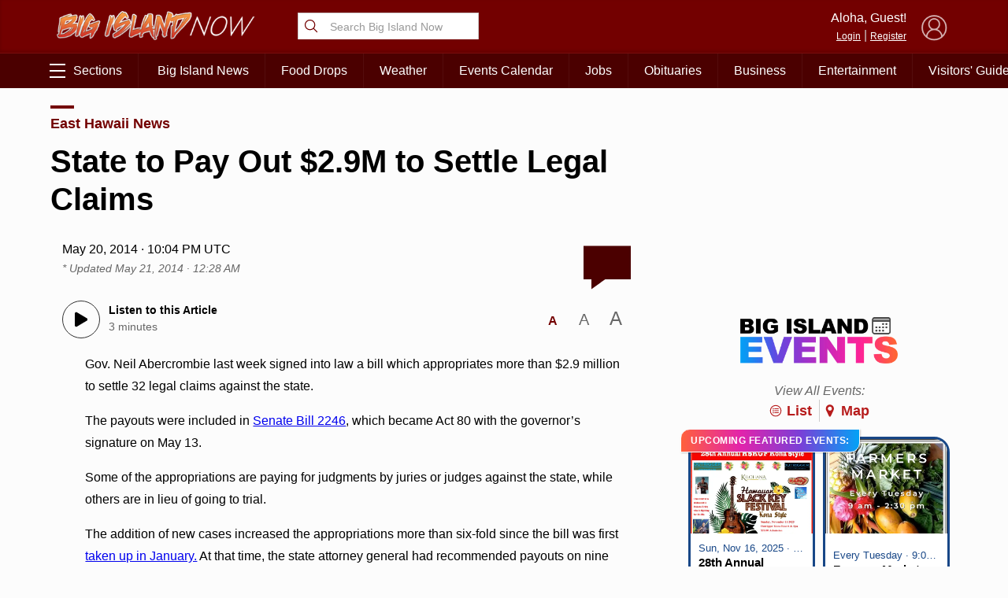

--- FILE ---
content_type: text/html; charset=UTF-8
request_url: https://bigislandnow.com/wp-admin/admin-ajax.php
body_size: -154
content:
{"count":"","postid":"105990"}

--- FILE ---
content_type: text/html; charset=utf-8
request_url: https://www.google.com/recaptcha/api2/aframe
body_size: 268
content:
<!DOCTYPE HTML><html><head><meta http-equiv="content-type" content="text/html; charset=UTF-8"></head><body><script nonce="-Afdqi4cquCKjubJFdIobQ">/** Anti-fraud and anti-abuse applications only. See google.com/recaptcha */ try{var clients={'sodar':'https://pagead2.googlesyndication.com/pagead/sodar?'};window.addEventListener("message",function(a){try{if(a.source===window.parent){var b=JSON.parse(a.data);var c=clients[b['id']];if(c){var d=document.createElement('img');d.src=c+b['params']+'&rc='+(localStorage.getItem("rc::a")?sessionStorage.getItem("rc::b"):"");window.document.body.appendChild(d);sessionStorage.setItem("rc::e",parseInt(sessionStorage.getItem("rc::e")||0)+1);localStorage.setItem("rc::h",'1763272071140');}}}catch(b){}});window.parent.postMessage("_grecaptcha_ready", "*");}catch(b){}</script></body></html>

--- FILE ---
content_type: application/javascript; charset=UTF-8
request_url: https://api.plattenite.com/sdk-v4.js
body_size: 17806
content:
!function(e,t){"object"==typeof exports&&"object"==typeof module?module.exports=t():"function"==typeof define&&define.amd?define([],t):"object"==typeof exports?exports.Plattenite=t():e.Plattenite=t()}(this,()=>(function(){"use strict";const e="https://api.plattenite.com/v1/collect",t=3e3;let n={siteKey:null,sessionId:null,articleId:null,structureHash:null,units:[],seenUnits:new Set,engagedStart:null,engagedTotal:0,lastVisibleTime:null,isVisible:!0,batch:[],batchTimer:null,isTracking:!1,quotaReached:!1,finalizeSent:!1,finalizeAttempts:0,lastScrollDepth:0,significantEngagement:!1,mouseMovements:0,interactions:0,maxScrollDepth:0,botDetectionStart:null,isLikelyBot:!1,humanBehaviorDetected:!1,isMobile:!1,periodicFinalizeTimer:null,lastPeriodicFinalize:null,engagementTimer:null};function i(){const e=navigator.userAgent.toLowerCase();if(/mobile|iphone|ipod|android|blackberry|opera|mini|windows\sce|palm|smartphone|iemobile|ipad|android/i.test(e)){const e=window.innerWidth;return e<768?1:e<1024?2:1}const t=window.innerWidth;return t<768?1:t<1024?2:3}function o(){n.interactions++,n.humanBehaviorDetected=!0,console.log("Plattenite: User interaction detected",{interactions:n.interactions,isMobile:n.isMobile,humanBehaviorDetected:n.humanBehaviorDetected})}function a(){const e=Date.now();if(n.isVisible&&n.lastVisibleTime){const t=e-n.lastVisibleTime;n.engagedTotal+=t,console.log("Plattenite: Updated engagement time",{elapsed:t,engagedTotal:n.engagedTotal,totalSeconds:Math.round(n.engagedTotal/1e3),now:e,lastVisibleTime:n.lastVisibleTime,isVisible:n.isVisible})}n.lastVisibleTime=n.isVisible?e:null}function s(){let e=n.engagedTotal;n.isVisible&&n.lastVisibleTime&&(e+=Date.now()-n.lastVisibleTime);const t=Math.min(e,9e5);return console.log("Plattenite: Engagement time calculation",{engagedTotal:n.engagedTotal,currentSession:n.isVisible&&n.lastVisibleTime?Date.now()-n.lastVisibleTime:0,totalTime:e,cappedTime:t,totalSeconds:Math.round(e/1e3),cappedSeconds:Math.round(t/1e3),isVisible:n.isVisible,lastVisibleTime:n.lastVisibleTime,engagedStart:n.engagedStart,timeSinceStart:n.engagedStart?Date.now()-n.engagedStart:0}),t}function l(){const e=n.isVisible;n.isVisible=!document.hidden,e&&!n.isVisible?(a(),console.log("Plattenite: Tab became hidden - pausing engagement tracking")):!e&&n.isVisible&&(n.lastVisibleTime=Date.now(),console.log("Plattenite: Tab became visible - resuming engagement tracking"))}function r(t=!1){if(0===n.batch.length||n.quotaReached)return;const i=[...n.batch];n.batch=[],n.batchTimer&&(clearTimeout(n.batchTimer),n.batchTimer=null);const o=JSON.stringify({events:i});if(t&&"function"==typeof navigator.sendBeacon){const t=new Blob([o],{type:"application/json"});if(!navigator.sendBeacon(e,t)){const t=/iPad|iPhone|iPod/.test(navigator.userAgent),n=/Safari/.test(navigator.userAgent)&&!/Chrome/.test(navigator.userAgent);if(t&&n){console.log("Plattenite: sendBeacon failed for batch on iOS, trying fetch with keepalive");try{fetch(e,{method:"POST",headers:{"Content-Type":"application/json"},body:o,keepalive:!0}).catch(()=>{console.log("Plattenite: iOS fetch fallback for batch failed")})}catch(e){console.log("Plattenite: iOS fetch fallback for batch threw error:",e.message)}}else console.log("Plattenite: sendBeacon failed for batch, trying synchronous XHR"),c(o)}}else!function(t){fetch(e,{method:"POST",headers:{"Content-Type":"application/json"},body:t,keepalive:!0}).then(e=>e.ok?e.json():e.json().then(t=>{throw t.plan_limit_reached&&(n.quotaReached=!0),new Error(`HTTP ${e.status}`)}).catch(()=>{throw new Error(`HTTP ${e.status}`)})).then(e=>{e&&e.plan_limit_reached&&(n.quotaReached=!0)}).catch(e=>{console.log("Plattenite: Fetch failed:",e.message)})}(o)}function c(t){try{const n=new XMLHttpRequest;n.open("POST",e,!1),n.setRequestHeader("Content-Type","application/json"),n.send(t),n.status>=200&&n.status<300?console.log("Plattenite: Event sent via XMLHttpRequest"):console.log("Plattenite: XMLHttpRequest failed with status:",n.status)}catch(e){console.log("Plattenite: All sending strategies failed:",e.message)}}function d(){if(n.isTracking)return;if(!function(){const e=window.location.pathname,t=e.replace(/\/$/,"")||"/";if("/"===t||"/index"===t||"/index.html"===t)return console.log("Plattenite: Homepage detected, skipping tracking:",e),!1;if(["/category/","/tag/","/search","/login","/register","/checkout","/cart","/admin","/wp-admin","/dashboard","/account","/profile","/settings","/about","/contact","/privacy","/terms"].some(t=>{const n=t.replace(/\/$/,"");return new RegExp("^"+n.replace(/[.*+?^${}()|[\]\\]/g,"\\$&")+"(/|$)","i").test(e)}))return console.log("Plattenite: Not an article page, skipping tracking:",e),!1;const n=["/wp-content/uploads/","/wp-admin/post.php","/article/","/post/","/story/","/news/","/blog/",/\d{4}\/\d{2}\/\d{2}/,/\d{4}-\d{2}-\d{2}/].some(t=>"string"==typeof t?e.includes(t):t.test(e)),i=!!(document.querySelector("article")||document.querySelector('[class*="article"]')||document.querySelector('[class*="post"]')||document.querySelector('[class*="entry"]')||document.querySelector('[class*="content"]')||document.querySelector("main")),o=Array.from(document.querySelectorAll("p")).map(e=>e.textContent.trim()).filter(e=>e.length>0),a=o.map(e=>e.split(/\s+/).length),s=a.filter(e=>e>=50).length,l=a.length>0?a.reduce((e,t)=>e+t,0)/a.length:0,r=s>=3,c=l>=80,d=document.body.textContent.trim().split(/\s+/).length,u=d>400,g=document.querySelectorAll("h1, h2, h3, h4, h5, h6").length,h=o.length,m=0===h||0===g||h/Math.max(g,1)>=2,p=r||c&&s>=2;return n||i&&u&&p&&m?(console.log("Plattenite: Article page detected, proceeding with tracking:",{pathname:e,hasArticleIndicator:n,hasArticleElements:i,wordCount:d,paragraphCount:h,substantialParagraphs:s,avgParagraphLength:Math.round(l)}),!0):(console.log("Plattenite: Not an article page, skipping tracking:",{pathname:e,hasArticleIndicator:n,hasArticleElements:i,wordCount:d,hasSubstantialContent:u,paragraphCount:h,substantialParagraphs:s,avgParagraphLength:Math.round(l),hasArticleStructure:p,hasGoodParagraphRatio:m}),!1)}())return void console.log("Plattenite: Not an article page, aborting tracking");n.isTracking=!0,n.isMobile=1===i(),console.log("Plattenite: Device detected",{isMobile:n.isMobile,deviceClass:i()}),n.sessionId=localStorage.getItem("plattenite_session_id")||"xxxxxxxx-xxxx-4xxx-yxxx-xxxxxxxxxxxx".replace(/[xy]/g,function(e){const t=16*Math.random()|0;return("x"===e?t:3&t|8).toString(16)}),localStorage.setItem("plattenite_session_id",n.sessionId),n.botDetectionStart=Date.now();const d=navigator.userAgent.toLowerCase();if(["bot","crawler","spider","scraper","headless","phantom","selenium","webdriver","puppeteer","playwright","automation","test"].some(e=>d.includes(e)))return console.log("Plattenite: Obvious bot detected, skipping tracking"),void(n.isLikelyBot=!0);const u=window.location.href,g=document.querySelector('meta[property="og:url"]')?.content;n.articleId=function(e){try{const t=new URL(e);return t.origin+t.pathname}catch(t){return e}}(g||u);const h=function(){const e=["main","article",'[role="main"]',".content",".main-content","#content","#main-content",".post",".blog-post",".post-content",".post-body",".post-text",".entry-content",".story-body",".article-content",".article-body"];for(const t of e){const e=document.querySelector(t);if(e&&e.textContent.trim().length>200)return e}const t=Array.from(document.querySelectorAll("p, h1, h2, h3, h4, h5, h6, li, blockquote"));if(0===t.length)return null;const n=new Map;return t.forEach(e=>{let t=e.closest("div, section, article, main");if(t){const e=t.textContent.trim();e.length>200&&n.set(t,(n.get(t)||0)+e.length)}}),0===n.size?null:Array.from(n.entries()).sort((e,t)=>t[1]-e[1])[0][0]}();if(!h)return void console.log("Plattenite: No main content container found");if(n.units=function(e){const t=[],n=document.createTreeWalker(e,NodeFilter.SHOW_TEXT,{acceptNode:function(e){const t=e.parentElement;if(!t)return NodeFilter.FILTER_REJECT;const n=t.tagName.toLowerCase();return["p","h1","h2","h3","h4","h5","h6","li","blockquote"].includes(n)&&e.textContent.trim().length>20?NodeFilter.FILTER_ACCEPT:NodeFilter.FILTER_REJECT}});let i,o=0;for(;i=n.nextNode();){const e=i.textContent.trim();e.length>20&&(t.push({index:o,text:e,element:i.parentElement}),o++)}return t}(h),0===n.units.length)return void console.log("Plattenite: No reading units found");console.log("Plattenite: Content detected",{unitsCount:n.units.length,isMobile:n.isMobile});const m=n.units.map(e=>e.text).join("|");var p;let f,b;n.structureHash=function(e){let t=0;for(let n=0;n<e.length;n++)t=(t<<5)-t+e.charCodeAt(n),t&=t;return Math.abs(t).toString(16).padStart(8,"0")}(m).substring(0,16),p={type:"structure",site_key:n.siteKey,article_id:n.articleId,structure_hash:n.structureHash,units_count:n.units.length,units_preview:n.units.reduce((e,t,n)=>(e[n]=t.text,e),{})},n.quotaReached||(n.isLikelyBot?console.log("Plattenite: Skipping event - likely bot detected",p.type):(n.batch.push({...p,session_id:n.sessionId,ts:(new Date).toISOString()}),n.batch.length>=5?r():n.batchTimer||(n.batchTimer=setTimeout(r,2e3)))),n.engagedStart=Date.now(),n.lastVisibleTime=Date.now(),n.isVisible=!document.hidden,window.addEventListener("mousemove",()=>{n.mouseMovements++,n.mouseMovements>=0&&(n.humanBehaviorDetected=!0),clearTimeout(f),f=setTimeout(()=>{},100)},{passive:!0}),window.addEventListener("click",o,{passive:!0}),window.addEventListener("touchstart",o,{passive:!0}),window.addEventListener("keydown",o,{passive:!0}),window.addEventListener("scroll",()=>{!function(){const e=window.pageYOffset||document.documentElement.scrollTop,t=window.innerHeight,i=document.documentElement.scrollHeight-t,o=i>0?e/i*100:0,a=Math.max(0,Math.min(100,o));a>n.maxScrollDepth&&(n.maxScrollDepth=a),a>=5&&(n.humanBehaviorDetected=!0),n.isMobile&&(a>0||n.interactions>0)&&(n.humanBehaviorDetected=!0)}(),clearTimeout(b),b=setTimeout(()=>{},100)},{passive:!0}),document.addEventListener("visibilitychange",l);const v=new IntersectionObserver(e=>{e.forEach(e=>{if(e.isIntersecting){const t=parseInt(e.target.dataset.unitIndex);isNaN(t)||n.seenUnits.has(t)||n.seenUnits.add(t)}})},{threshold:.5});n.units.forEach(e=>{e.element&&(e.element.dataset.unitIndex=e.index,v.observe(e.element))}),console.log("Plattenite: Periodic finalize disabled - using unload events only"),n.engagementTimer=setInterval(()=>{n.isVisible&&a()},5e3);const w=()=>{if(function(){const e=s(),t=n.seenUnits.size/n.units.length*100;n.isLikelyBot=function(){const e=navigator.userAgent.toLowerCase();if(["bot","crawler","spider","scraper","headless","phantom","selenium","webdriver","puppeteer","playwright","automation","test"].some(t=>e.includes(t)))return console.log("Plattenite: Obvious bot detected via user agent"),!0;window.WebGLRenderingContext,document.createElement("canvas").getContext,window.AudioContext||window.webkitAudioContext;const t="ontouchstart"in window,i=Date.now()-n.botDetectionStart,o=i>0?n.engagedTotal/i:0,a={suspiciousUA:!1,missingWebGL:!1,missingCanvas:!1,missingAudio:!1,noTouchOnMobile:n.isMobile&&!t&&i>5e3,tooFastEngagement:o>6e4,noScroll:0===n.maxScrollDepth&&i>15e3,noMouseMovement:!n.isMobile&&0===n.mouseMovements&&i>15e3,noInteractions:0===n.interactions&&i>15e3},s=Object.values(a).filter(Boolean).length,l=n.isMobile?4:3;return console.log("Plattenite: Bot detection analysis",{indicators:a,botScore:s,botThreshold:l,isLikelyBot:s>=l,isMobile:n.isMobile}),s>=l}();const i=Date.now()-n.engagedStart,o=n.isMobile?2e3:3e3,a=n.isMobile?1500:2e3,l=n.maxScrollDepth>=5,r=n.seenUnits.size>=1;!n.humanBehaviorDetected&&(i>=2e3||r)&&(n.humanBehaviorDetected=!0);const c=e>=a||i>=o;!n.isLikelyBot&&(n.humanBehaviorDetected||i>=3e3)&&c&&(l||r)&&(n.significantEngagement=!0),console.log("Plattenite: Engagement check",{engagedMs:e,scrollProgress:t,isLikelyBot:n.isLikelyBot,humanBehaviorDetected:n.humanBehaviorDetected,significantEngagement:n.significantEngagement,timeSinceStart:i,isMobile:n.isMobile,minScrollDepthReached:l,hasReadContent:r})}(),!n.finalizeSent){const t=Date.now()-n.engagedStart,o=s(),a=n.isMobile?2e3:3e3,l=n.isMobile?1500:2e3,d=n.maxScrollDepth>=5,u=n.seenUnits.size>=1;!n.humanBehaviorDetected&&(t>=2e3||u)&&(n.humanBehaviorDetected=!0,console.log("Plattenite: Auto-detected human behavior based on time/content",{timeSinceStart:t,hasReadContent:u,unitsSeen:n.seenUnits.size}));const g=o>=l||t>=a,h=d||u||n.interactions>0;t>=a&&g&&h&&!n.isLikelyBot&&(n.humanBehaviorDetected||t>=3e3)?(console.log("Plattenite: Sending finalize on unload (meaningful engagement)",{engagedMs:o,timeSinceStart:t,scrollDepth:n.maxScrollDepth,unitsSeen:n.seenUnits.size,isMobile:n.isMobile,hasActivity:h,humanBehaviorDetected:n.humanBehaviorDetected}),function(t=!1){if(n.finalizeSent||n.finalizeAttempts>=3)return;if(n.isLikelyBot)return void console.log("Plattenite: Skipping finalize event - likely bot detected");n.finalizeAttempts++;const o=/iPad|iPhone|iPod/.test(navigator.userAgent),a=/Safari/.test(navigator.userAgent)&&!/Chrome/.test(navigator.userAgent);o&&a&&(t=!0,console.log("Plattenite: iOS Safari detected - using beacon for finalize"));const l=s(),d=Array.from(n.seenUnits).sort((e,t)=>e-t),u=d.length>0?Math.max(...d):0;console.log("Plattenite: Sending finalize event",{engagedMs:l,lastSeenIdx:u,seenIdxsCount:d.length,unitsCount:n.units.length,significantEngagement:n.significantEngagement,isLikelyBot:n.isLikelyBot,humanBehaviorDetected:n.humanBehaviorDetected,maxScrollDepth:n.maxScrollDepth,mouseMovements:n.mouseMovements,interactions:n.interactions,isMobile:n.isMobile,attempt:n.finalizeAttempts});const g=function(){const e=document.referrer;if(!e)return{source:1,referrer_domain:null};try{const t=new URL(e).hostname.toLowerCase(),n=t.replace(/^www\./,"");return t.includes("google")||t.includes("bing")||t.includes("yahoo")?{source:2,referrer_domain:n}:t.includes("facebook")||t.includes("twitter")||t.includes("linkedin")||t.includes("instagram")?{source:3,referrer_domain:n}:t.includes("mail")||t.includes("gmail")||t.includes("outlook")?{source:5,referrer_domain:n}:{source:4,referrer_domain:n}}catch{return{source:1,referrer_domain:null}}}();!function(t,i=!1){const o=JSON.stringify({events:[t]}),a=/iPad|iPhone|iPod/.test(navigator.userAgent),s=/Safari/.test(navigator.userAgent)&&!/Chrome/.test(navigator.userAgent),l=a&&s;if(i&&"function"==typeof navigator.sendBeacon){const t=new Blob([o],{type:"application/json"});if(navigator.sendBeacon(e,t))return void console.log("Plattenite: Event sent via sendBeacon");if(console.log("Plattenite: sendBeacon failed, trying fallback"),!l)return void c(o);try{return void fetch(e,{method:"POST",headers:{"Content-Type":"application/json"},body:o,keepalive:!0}).catch(()=>{console.log("Plattenite: iOS fetch fallback failed")})}catch(e){return void console.log("Plattenite: iOS fetch fallback threw error:",e.message)}}try{fetch(e,{method:"POST",headers:{"Content-Type":"application/json"},body:o,keepalive:!0}).then(e=>{if(e.ok)return console.log("Plattenite: Event sent via fetch"),e.json();throw new Error(`HTTP ${e.status}`)}).then(e=>{e&&e.plan_limit_reached&&(n.quotaReached=!0)}).catch(e=>{console.log("Plattenite: Fetch failed, trying XMLHttpRequest:",e.message),c(o)})}catch(e){console.log("Plattenite: Fetch threw error, trying XMLHttpRequest:",e.message),c(o)}}({type:"finalize",site_key:n.siteKey,article_id:n.articleId,structure_hash:n.structureHash,units_count:n.units.length,last_seen_idx:u,seen_idxs:d,engaged_ms:l,source:g.source,referrer_domain:g.referrer_domain,device_class:i(),viewport_w:window.innerWidth,max_scroll_depth:Math.round(n.maxScrollDepth),mouse_movements:n.mouseMovements,interactions:n.interactions,human_behavior_detected:n.humanBehaviorDetected},t),r(t),1===n.finalizeAttempts&&(n.finalizeSent=!0,n.periodicFinalizeTimer&&(clearInterval(n.periodicFinalizeTimer),n.periodicFinalizeTimer=null,console.log("Plattenite: Stopped periodic finalize")),n.engagementTimer&&(clearInterval(n.engagementTimer),n.engagementTimer=null))}(!0)):console.log("Plattenite: Skipping finalize - insufficient engagement",{engagedMs:o,timeSinceStart:t,minTimeOnPage:a,minEngagementTime:l,hasScrolled:d,hasReadContent:u,hasActivity:h,isLikelyBot:n.isLikelyBot,humanBehaviorDetected:n.humanBehaviorDetected})}};window.addEventListener("beforeunload",w,{capture:!0}),window.addEventListener("unload",w,{capture:!0}),window.addEventListener("freeze",w,{capture:!0}),window.addEventListener("pagehide",w,{capture:!0}),window.addEventListener("focus",()=>{n.isVisible=!0,n.lastVisibleTime=Date.now()},{capture:!0}),document.addEventListener("touchstart",()=>{n.lastTouchTime=Date.now(),/iPad|iPhone|iPod/.test(navigator.userAgent)&&!n.isVisible&&(n.isVisible=!0,n.lastVisibleTime=Date.now(),console.log("Plattenite: iOS Safari touch detected - resuming tracking"))},{passive:!0}),window.addEventListener("online",()=>{n.significantEngagement&&!n.finalizeSent&&setTimeout(w,100)}),setTimeout(()=>{if(!n.humanBehaviorDetected){const e=n.isMobile?6e3:t;console.log("Plattenite: No human behavior detected after",e,"ms (mobile:",n.isMobile+")"),n.isMobile||(n.isLikelyBot=!0)}},t)}!function(){const e=document.currentScript;if(!e)return;if(n.siteKey=e.getAttribute("data-site"),!n.siteKey)return;const t=e.getAttribute("data-domain");if(t){const n=e.getAttribute("data-test-bypass"),i=window.location.hash;if(n&&i===`#${n}`)console.log("Plattenite: Test bypass activated - skipping domain validation");else try{const e=t.replace(/^https?:\/\//,"").split("/")[0].toLowerCase().replace(/^www\./,""),n=window.location.hostname.toLowerCase().replace(/^www\./,"");if(n!==e&&!n.endsWith("."+e))return void console.log("Plattenite: Domain mismatch - aborting SDK init",{allowedHost:e,currentHost:n})}catch(e){return void console.log("Plattenite: Invalid data-domain attribute - aborting SDK init")}}"loading"===document.readyState?document.addEventListener("DOMContentLoaded",d):d()}()}(),{}));